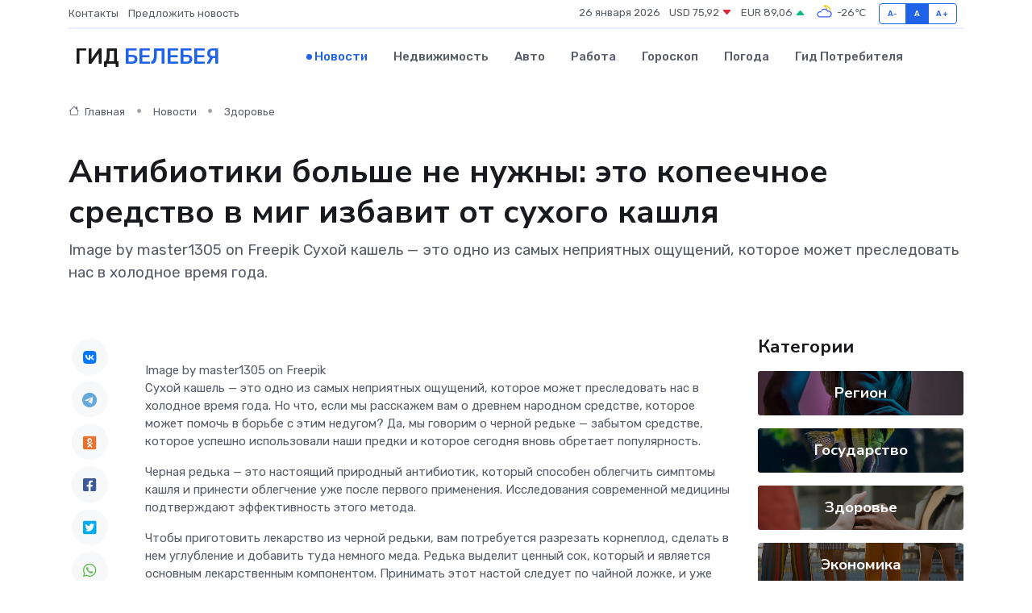

--- FILE ---
content_type: text/html; charset=utf-8
request_url: https://www.google.com/recaptcha/api2/aframe
body_size: 270
content:
<!DOCTYPE HTML><html><head><meta http-equiv="content-type" content="text/html; charset=UTF-8"></head><body><script nonce="mZNZBDPBAHQUvxtJXFIOfQ">/** Anti-fraud and anti-abuse applications only. See google.com/recaptcha */ try{var clients={'sodar':'https://pagead2.googlesyndication.com/pagead/sodar?'};window.addEventListener("message",function(a){try{if(a.source===window.parent){var b=JSON.parse(a.data);var c=clients[b['id']];if(c){var d=document.createElement('img');d.src=c+b['params']+'&rc='+(localStorage.getItem("rc::a")?sessionStorage.getItem("rc::b"):"");window.document.body.appendChild(d);sessionStorage.setItem("rc::e",parseInt(sessionStorage.getItem("rc::e")||0)+1);localStorage.setItem("rc::h",'1769384469524');}}}catch(b){}});window.parent.postMessage("_grecaptcha_ready", "*");}catch(b){}</script></body></html>